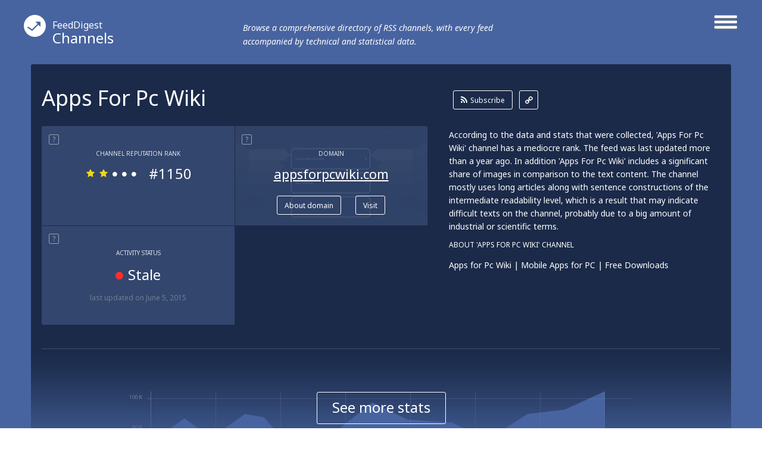

--- FILE ---
content_type: text/html; charset=utf-8
request_url: http://channels.feeddigest.com/Apps_For_Pc_Wiki
body_size: 10459
content:
<!DOCTYPE html>
<html>
<head>
	<title>Apps For Pc Wiki!</title>
	<meta http-equiv="Content-Type" content="text/html; charset=utf-8"/>
	<meta name="description" content="Get the latest from Appsforpcwiki channel. Apps for Pc Wiki | Mobile Apps for PC | Free Downloads">
			<link rel='alternate' type='application/rss+xml' title='Apps For Pc Wiki' href='//channels.feeddigest.com/rss/7784147.xml'>
	<link rel="stylesheet" href="//static.feeddigest.com/css/channel.css?v=56" />
	<link rel="icon" type="image/png" href="//static.feeddigest.com/img/favicon.png" />
	<link href='//fonts.googleapis.com/css?family=Noto+Sans:400,700,400italic,700italic&subset=latin,cyrillic' rel='stylesheet' type='text/css'>
	<script src="//static.feeddigest.com/js/channel.js?v=56"></script>
	<!--[if lt IE 9]>
		<script>
			document.createElement('header');
			document.createElement('section');
			document.createElement('footer');
			document.createElement('nav');
			document.createElement('article');
			document.createElement('aside');
		</script>
	<![endif]-->
	</head>
<body>
	<header class="channel-t">
		<div class="wrapper_main_menu">
			<a href="#" class="button-menu">
				<span class="open-m">
					<i class="fa fa-bars"></i>
				</span>
				<span class="close-m">
					<i class="fa fa-angle-right"></i>
					<i class="fa fa-angle-left"></i>
				</span>
			</a>
			<div class="main_menu">
				<nav>
	<a class="" href="//terms.feeddigest.com">
		<span class="logo-icon">
			<svg version="1.1" id="TermsLogoW" xmlns="http://www.w3.org/2000/svg" xmlns:xlink="http://www.w3.org/1999/xlink" x="0px" y="0px"
			width="100%" height="100%" viewBox="0 0 36.996 36.996" enable-background="new 0 0 36.996 36.996" xml:space="preserve">
			<g>
			<path fill="#FFFFFF" d="M18.498,13.922c-2.528,0-4.576,2.048-4.576,4.576s2.048,4.576,4.576,4.576s4.576-2.048,4.576-4.576
			S21.025,13.922,18.498,13.922z M18.498,20.247c-0.966,0-1.749-0.783-1.749-1.749s0.783-1.749,1.749-1.749s1.749,0.783,1.749,1.749
			S19.464,20.247,18.498,20.247z"/>
			<path fill="#FFFFFF" d="M18.498,0C8.282,0,0,8.282,0,18.498c0,10.216,8.282,18.498,18.498,18.498
			c10.216,0,18.498-8.282,18.498-18.498C36.996,8.282,28.714,0,18.498,0z M18.498,25.885c-6.12,0-11.082-7.387-11.082-7.387
			s4.961-7.387,11.082-7.387s11.082,7.387,11.082,7.387S24.618,25.885,18.498,25.885z"/>
			</g>
			</svg>
		</span>Terms</a>
	<a class="active" href="//channels.feeddigest.com">
		<span class="logo-icon">
			<svg version="1.1" id="ChannelsLogoW" xmlns="http://www.w3.org/2000/svg" xmlns:xlink="http://www.w3.org/1999/xlink" x="0px" y="0px"
			width="100%" height="100%" viewBox="0 0 36.996 36.996" enable-background="new 0 0 36.996 36.996" xml:space="preserve">
			<path fill="#FFFFFF" d="M18.498,0C8.282,0,0,8.282,0,18.498c0,10.216,8.282,18.498,18.498,18.498
			c10.216,0,18.498-8.282,18.498-18.498C36.996,8.282,28.714,0,18.498,0z M14.825,26.405c-0.212,0.213-0.495,0.323-0.779,0.323
			c-0.21,0-0.421-0.06-0.606-0.183l-7.674-5.078l1.214-1.835l6.924,4.582l9.049-9.063l-3.572-3.566l8.692-0.005l0.008,8.692
			l-3.572-3.566L14.825,26.405z"/>
			</svg>
		</span>Channels</a>
	<a class="" href="//web.feeddigest.com">
		<span class="logo-icon">
			<svg version="1.1" id="WebLogoW" xmlns="http://www.w3.org/2000/svg" xmlns:xlink="http://www.w3.org/1999/xlink" x="0px" y="0px"
			width="100%" height="100%" viewBox="0 0 36.996 36.996" enable-background="new 0 0 36.996 36.996" xml:space="preserve">
			<path fill="#FFFFFF" d="M18.498,0C8.282,0,0,8.282,0,18.498c0,10.216,8.282,18.498,18.498,18.498
			c10.216,0,18.498-8.282,18.498-18.498C36.996,8.282,28.714,0,18.498,0z M12.998,25.914h-3v-7.416h3V25.914z M19.998,25.914h-3
			V11.111h3V25.914z M26.998,25.914h-3V15.748h3V25.914z"/>
			</svg>
		</span>Web</a>
	<a class="" href="//locations.feeddigest.com">
		<span class="logo-icon">
			<svg version="1.1" id="LocationsLogoW" xmlns="http://www.w3.org/2000/svg" xmlns:xlink="http://www.w3.org/1999/xlink" x="0px" y="0px"
			width="100%" height="100%" viewBox="0 0 36.996 36.996" enable-background="new 0 0 36.996 36.996" xml:space="preserve">
			<g>
			<path fill="#FFFFFF" d="M18.498,8.718c-3.228,0-5.854,2.626-5.854,5.854c0,0.977,0.238,1.93,0.688,2.756
			c0.228,0.419,0.892,1.065,1.534,1.691c1.198,1.167,2.555,2.488,3.265,4.212c0.154,0.374,0.282,0.743,0.39,1.104
			c0.092-0.281,0.196-0.567,0.315-0.854c0.726-1.742,2.015-3.06,3.152-4.222c0.69-0.706,1.341-1.372,1.695-1.966
			c0.437-0.735,0.667-1.676,0.667-2.722C24.351,11.344,21.725,8.718,18.498,8.718z M18.498,16.216c-0.967,0-1.751-0.784-1.751-1.751
			s0.784-1.751,1.751-1.751s1.751,0.784,1.751,1.751S19.465,16.216,18.498,16.216z"/>
			<path fill="#FFFFFF" d="M18.498,0C8.282,0,0,8.282,0,18.498c0,10.216,8.282,18.498,18.498,18.498
			c10.216,0,18.498-8.282,18.498-18.498C36.996,8.282,28.714,0,18.498,0z M25.403,18.315c-1.124,1.891-3.718,3.531-4.72,5.936
			c-1.271,3.05-0.518,6.022-2.186,6.022c-1.719,0-0.922-3.141-2.216-6.281c-0.959-2.33-3.828-4.095-4.707-5.708
			c-0.6-1.103-0.931-2.37-0.931-3.712c0-4.337,3.516-7.854,7.854-7.854s7.854,3.516,7.854,7.854
			C26.352,15.927,26.05,17.227,25.403,18.315z"/>
			</g>
			</svg>
		</span>Locations</a>
	<a class="" href="//persons.feeddigest.com">
		<span class="logo-icon">
			<svg version="1.1" id="PersonsLogoW" xmlns="http://www.w3.org/2000/svg" xmlns:xlink="http://www.w3.org/1999/xlink" x="0px" y="0px"
			width="100%" height="100%" viewBox="0 0 36.996 36.996" enable-background="new 0 0 36.996 36.996" xml:space="preserve">
			<g>
			<path fill="#FFFFFF" d="M18.498,19.126c-3.825,0-6.976,2.939-7.313,6.677c0.958,0.816,3.011,1.816,7.313,1.816
			c4.415,0,6.438-1.063,7.313-1.809C25.477,22.068,22.325,19.126,18.498,19.126z"/>
			<circle fill="#FFFFFF" cx="18.498" cy="11.083" r="2.383"/>
			<path fill="#FFFFFF" d="M18.498,0C8.282,0,0,8.282,0,18.498c0,10.216,8.282,18.498,18.498,18.498
			c10.216,0,18.498-8.282,18.498-18.498C36.996,8.282,28.714,0,18.498,0z M18.498,6.5c2.531,0,4.583,2.052,4.583,4.583
			s-2.052,4.583-4.583,4.583s-4.583-2.052-4.583-4.583S15.966,6.5,18.498,6.5z M18.498,29.319c-4.994,0-7.729-1.284-9.043-2.851
			c0-4.994,4.049-9.042,9.043-9.042s9.043,4.048,9.043,9.042C26.291,28.005,23.491,29.319,18.498,29.319z"/>
			</g>
			</svg>
		</span>Persons</a>
</nav>			</div>
		</div>
		<div class="wrapper_main_logo">
			<div class="main_logo">
				<div class="logo">
					<a href="//channels.feeddigest.com"><span class="logo-icon">
						<svg version="1.1" id="ChannelsLogoW" xmlns="http://www.w3.org/2000/svg" xmlns:xlink="http://www.w3.org/1999/xlink" x="0px" y="0px"
						width="100%" height="100%" viewBox="0 0 36.996 36.996" enable-background="new 0 0 36.996 36.996" xml:space="preserve">
						<path fill="#FFFFFF" d="M18.498,0C8.282,0,0,8.282,0,18.498c0,10.216,8.282,18.498,18.498,18.498
						c10.216,0,18.498-8.282,18.498-18.498C36.996,8.282,28.714,0,18.498,0z M14.825,26.405c-0.212,0.213-0.495,0.323-0.779,0.323
						c-0.21,0-0.421-0.06-0.606-0.183l-7.674-5.078l1.214-1.835l6.924,4.582l9.049-9.063l-3.572-3.566l8.692-0.005l0.008,8.692
						l-3.572-3.566L14.825,26.405z"/>
						</svg>
					</span><small>FeedDigest</small> Channels</a>
					<p>Browse a comprehensive directory of RSS channels, with every feed accompanied by technical and statistical data.</p>
				</div>
			</div>
		</div>
	</header>
	<article itemscope="itemscope" itemtype="http://schema.org/Article">
		<section class="content channel-t">
		<div class="wrapper_main_content"><!-- wrapper_main_content -->
			<div class="wrapper top_content"><!-- wrapper top_content -->
				<div class="inner top_content"><!-- inner top_content -->
					<div class="wrapper_top_title">
						<div class="inner_top_title">
							<div class="row title-t">
								<h1 class="title-s">Apps For Pc Wiki</h1>
							</div>
							<div class="row link-t">
								<div class="list-links">
									<a class="rss-l btn-r" href="//channels.feeddigest.com/subscribe?rss=http%3A%2F%2Fwww.appsforpcwiki.com%2Ffeed%2F"><i class="fa fa-rss"></i>Subscribe</a>
									<a class="link-l btn-q" href="//channels.feeddigest.com/rss/7784147.xml"><i class="fa fa-link"></i></a>
								</div>
							</div>
						</div>
					</div>

					<div class="wrapper top_rating"><!-- wrapper top_rating -->
						<div class="inner two-r top_rating"><!-- inner top_rating -->
							<div class="row rating"><!-- row rating -->
								<div class="wrapper_rectangle"><!-- wrapper_rectangle -->
									<div class="inner_rectangle"><!-- inner_rectangle -->

																				<div class="one-rectangle"><!-- one-rectangle -->
											<div class="tooltip-button"><span rel="popover" data-content="RSS channel's rank calculated according to its popularity, content quality, trustworthiness and some other factors." class="t-icon">?</span></div>
											<div class="inner-one-rectangle"><!-- inner-one-rectangle -->
												<p class="top-title-r">Channel Reputation Rank</p>
												<div class="wrapper-star-rating"><!-- wrapper-star-rating -->
													<span class="star-rating rs2">
																												<i class="fa fa-star"></i>
														<i class="fa fa-star"></i>
														<i class="fa fa-circle"></i>
														<i class="fa fa-circle"></i>
														<i class="fa fa-circle"></i>
													</span>
													<span class="amt-rating">#1150</span>
												</div><!-- wrapper-star-rating End -->
											</div><!-- inner-one-rectangle End -->
										</div><!-- one-rectangle End -->


										<div class="one-rectangle"><!-- one-rectangle -->
											<div class="screen-r">
												<img src="//static.feeddigest.com/thumbnails/323x170/a/appsforpcwiki.com.png" width=323 height=170 />
											</div>
											<div class="tooltip-button"><span rel="popover" data-content="The website syndicating this feed." class="t-icon">?</span></div>
											<div class="inner-one-rectangle fs-1"><!-- inner-one-rectangle -->
												<p class="top-title-r">Domain</p>
												<p class="domain-r"><a href="//web.feeddigest.com/appsforpcwiki.com">appsforpcwiki.com</a></p>
												<div class="wrapper-btn">
													<a class="btn-r" href="//web.feeddigest.com/appsforpcwiki.com">About domain</a>
													<a class="btn-r" href="//channels.feeddigest.com/domain?d=appsforpcwiki.com">Visit</a>
												</div>
											</div><!-- inner-one-rectangle End -->
										</div><!-- one-rectangle End -->
										
										<div class="one-rectangle"><!-- one-rectangle -->
											<div class="tooltip-button"><span rel="popover" data-content="Displays date of the latest update and determines if the channel is 'active' (generating news) or 'stale' lacking updates for a long time." class="t-icon">?</span></div>
											<div class="inner-one-rectangle"><!-- inner-one-rectangle -->
												<p class="top-title-r">Activity Status</p>
												<p class="update-r">
													<span><i class="fa fa-circle red-icon"></i>Stale</span>
												</p>
												<p class="bottom-desc-r">last updated <time datetime="2015-06-05T21:02:59+03:00">on June 5, 2015</time></p>											</div><!-- inner-one-rectangle End -->
										</div><!-- one-rectangle End -->

										
									</div><!-- inner_rectangle End -->
								</div><!-- wrapper_rectangle End -->
							</div><!-- row rating End -->
							<div class="row rating"><!-- row rating -->
								<div class="wrapper_desc">
									<div class="inner_desc two-r">
										<div class="row">
											<p class="text-r">According to the data and stats that were collected, 'Apps For Pc Wiki' channel has a mediocre rank. The feed was last updated more than a year ago. In addition 'Apps For Pc Wiki' includes a significant share of images in comparison to the text content. The channel mostly uses long articles along with sentence constructions of the intermediate readability level, which is a result that may indicate difficult texts on the channel, probably due to a big amount of industrial or scientific terms.</p>
										</div>
										<div class="row">
																							<p class="title-t-r">About 'Apps For Pc Wiki' Channel</p>
												<p class="text-r">Apps for Pc Wiki | Mobile Apps for PC | Free Downloads</p>
																					</div>
									</div>
								</div>
							</div><!-- row rating End -->
						</div><!-- inner top_rating End -->
					</div><!-- wrapper top_rating End -->

					<div class="wrapper-slide-content"><!-- wrapper-slide-content -->
						<div class="inner-slide-content"><!-- inner-slide-content -->

							<div class="wrapper graphics" id="statistic-block" ><!-- wrapper keys -->
								<div class="inner graphics two-r"><!-- inner keys -->

									<div class="row" id="statistic-updates" >
										<div class="tooltip-button">
											<span rel="popover" data-content="News released on the channel over a period of time, displayed on monthly or yearly graph." class="t-icon">?</span>
											<span class="title-tp">Updates History</span>
																							<a href="#" class="btn-r active btn-tab-1" data-by-years=""><i class="fa fa-check"></i>Monthly</a>
												<a href="#" class="btn-r btn-tab-1" data-by-years="1"><i class="fa fa-check"></i>Yearly</a>
																						</div>
										<div class="graph">
											<div id="chart_updates_div" style="width: 100%; height: 320px; background-color: #1b2a49;"></div>
										</div>
									</div>

									<div class="row" id="statistic-content" >
										<div class="tooltip-button">
											<span rel="popover" data-content="Content ratio between text, links, images and videos on the channel, displayed on a pie chart." class="t-icon">?</span>
											<span class="title-tp">Content Ratio</span>
										</div>
										<div class="graph">
											<div class="chart-content">
												<div id="chart_content_div" style="width: 100%; height: 330px; background-color: #1b2a49;"></div>
											</div>
										</div>
									</div>

																	</div><!-- inner keys End -->

								
							</div><!-- wrapper keys End -->


							<div class="wrapper levels"><!-- wrapper levels -->
								<div class="inner three-r levels" id="statistic-levels"><!-- inner levels -->

									
				<div class="row">
			<div class="tooltip-button">
				<span rel="popover" data-content="An average length of a news item on the channel." class="t-icon">?</span>
				<span class="title-tp">Average Article Length</span>
			</div>
			<div class="desc-level">
				<p>Long articles are widely used on 'Apps For Pc Wiki' as elaborated and interesting content can help the channel to reach a high number of subscribers. In addition there are a few medium length articles.</p>
			</div>
			<div class="vertical-levels">
				<p class="top-vertival">short</p>
				<div class="v-scale">
					<span class="roller R20"></span>
					<span class="lane"></span>
				</div>
				<p class="bottom-vertival">long</p>
			</div>
		</div>
						<div class="row">
			<div class="tooltip-button">
				<span rel="popover" data-content="An average level of the ease with which an article on the channel can be understood by a reader, based upon complexity of sentences, number of polysyllabic words and some other factors." class="t-icon">?</span>
				<span class="title-tp">Readability Level</span>
			</div>
			<div class="desc-level">
				<p>Intermediate readability level is common for 'Apps For Pc Wiki' articles as it addresses the matters that demand certain level of education to be understood. In addition the channel contains some materials of a basic readability level.</p>
			</div>
			<div class="vertical-levels">
				<p class="top-vertival">advanced</p>
				<div class="v-scale">
					<span class="roller R12"></span>
					<span class="lane"></span>
				</div>
				<p class="bottom-vertival">basic</p>
			</div>
		</div>
						<div class="row">
			<div class="tooltip-button">
				<span rel="popover" data-content="Displays emotional or contextual polarity of the feed and indicates a positive, negative, or neutral aspect prevailing throughout articles on the channel." class="t-icon">?</span>
				<span class="title-tp">Sentiment Analysis</span>
			</div>
			<div class="desc-level">
				<p>Positive emotional expressions prevail throughout the texts: they may include favorable reviews, appreciation or praise in regard to the subjects addressed on the channel. However, the channel also contains some rather negative or critical records that make up more than a quarter of all its content.</p>
			</div>
			<div class="vertical-levels">
				<p class="top-vertival">positive</p>
				<div class="v-scale">
					<span class="roller R7"></span>
					<span class="lane"></span>
				</div>
				<p class="bottom-vertival">negative</p>
			</div>
		</div>
		
								</div><!-- inner levels End -->
							</div><!-- wrapper levels End -->

						</div><!-- inner-slide-content end -->
													<div class="wrapper-shore-more-content-button">
								<div class="inner-shore-more-content-button">
									<div class="shore-more-content-icon">
										<img src="//static.feeddigest.com/img/channels/bg-top-img-channels.png" />
									</div>
									<div class="shore-more-content-button">
										<a class="stats-button" href="#">See more stats</a>
									</div>
								</div>
							</div>
											</div><!-- wrapper-slide-content end -->
				</div><!-- inner_top_content End -->
			</div><!-- wrapper_top_content End -->
			<div class="wrapper bottom_content channel-t"><!-- wrapper bottom_content -->
				<div class="inner bottom_content "><!-- inner bottom_content -->
					<div class="row right">

							<div class="wrapper-top-search"><!-- wrapper-top-search -->
								<div class="top-search">
									<form class="search-form" action="//terms.feeddigest.com/search">
										<input name="q" id="q" type="search" placeholder="Put any term, person's name or domain's URL here" />
										<a href="#" class="button-search"><span>Search</span></a>
									</form>
																			<div class="desc-search">
											<p>Enter a key term, phrase, name or location to get a selection of only relevant news from all RSS channels. <br/> Enter a domain's or RSS channel's URL to read their news in a convenient way and get a complete analytics on this RSS feed.</p>
										</div>
																	</div>
							</div><!-- wrapper-top-search End -->

						<div class="wrapper terms">
							<div class="inner terms">
								<div class="tooltip-button"><span class="title-tp">Recent News</span></div>
								<div class="wrapper-list-terms "><!-- wrapper-list-terms -->
									<div style="display: block;" class="inner-one-term load-plus preload">
										<span class="loading" style="display: block;"></span>
									</div>
									<div class="list-terms max-4 feed-items-container" data-feed="7784147"><!-- list-terms -->
										<div id="load-more-items" class="one-term"><!-- one-term -->
											<span class="load-more-plus"><a id="loadMoreItemsLink" href="#">Load more items</a></span>
											<div class="inner-one-term load-plus">
												<div class="inner-plus">
													<span id="loadMoreItems">+</span>
												</div>
												<span class="loading"></span>
											</div>
										</div><!-- one-term End -->
										<div class="clear"></div>
									</div><!-- list-terms -->
								</div><!-- wrapper-list-terms End <i class="fa fa-plus"></i>-->
							</div>
						</div>

						<div class="wrapper no_items">
							<div class="inner no_items">
								<p class="tittle_no">Unfortunately Apps For Pc Wiki has no news yet.</p>
																	<p class="desc_text_no">But you may check out related channels listed below.</p>
															</div>
						</div>

													<div class="wrapper keys"><!-- wrapper keys -->
								<div class="inner keys"><!-- inner keys -->
									<!-- tooltip big -->
									<div class="wrapper-long-row channel-t items-with-popups-container">
																					<div class="one-wrapper-long-row">
												<div class="inner-long-row  four-r">
																											<div class="row data-item" data-item="1945326993">
															<a href="//channels.feeddigest.com/news?id=1945326993" class="title-long-row">Hearthstone Heroes of Warcraft for PC Download (Windows 8,7,8.1,XP/Mac and Compu...</a>
															<p class="desc-long-row"> [...] of Warcraft on PC: To download Hearthstone Heroes of Warcraft on your PC, you will need an <span class="b-highlight">Android emulator</span> like Blue Stacks. If you do not have it already, you can download it from the website [...] </p>
														</div>
																											<div class="row data-item" data-item="2061513154">
															<a href="//channels.feeddigest.com/news?id=2061513154" class="title-long-row">Facebook Lite for PC Download (Windows 8,7,8.1,XP/Mac and Computer)</a>
															<p class="desc-long-row"> [...] and Install Facebook Lite on PC: To download Facebook Lite on your PC, you will need an <span class="b-highlight">Android emulator</span> like Blue Stacks. If you do not have it already, you can download it from the website [...] </p>
														</div>
																											<div class="row data-item" data-item="2076002636">
															<a href="//channels.feeddigest.com/news?id=2076002636" class="title-long-row">iRunner for PC Download (Windows 8,7,8.1,XP/Mac and Computer)</a>
															<p class="desc-long-row"> [...] game . Download and Install iRunner on PC: To download iRunner on your PC, you will need an <span class="b-highlight">Android emulator</span> like Blue Stacks. If you do not have it already, you can download it from the website [...] </p>
														</div>
																											<div class="row data-item" data-item="2076002635">
															<a href="//channels.feeddigest.com/news?id=2076002635" class="title-long-row">Cupslice Photo Editor for PC Download (Windows 8,7,8.1,XP/Mac and Computer)</a>
															<p class="desc-long-row"> [...] Cupslice Photo Editor on PC: To download Cupslice Photo Editor on your PC, you will need an <span class="b-highlight">Android emulator</span> like Blue Stacks. If you do not have it already, you can download it from the website [...] </p>
														</div>
																									</div>
												<div class="wrapper-btn">
													<a href="//terms.feeddigest.com/Android_Emulator" class="btn-r">More android emulator news</a>
												</div>
											</div>
																					<div class="one-wrapper-long-row">
												<div class="inner-long-row  four-r">
																											<div class="row data-item" data-item="2070843109">
															<a href="//channels.feeddigest.com/news?id=2070843109" class="title-long-row">Text on Pictures for PC Download (Windows 8,7,8.1,XP/Mac and Computer)</a>
															<p class="desc-long-row"> [...] and search for Text on Pictures using search tool on the top of the homepage. Click on <span class="b-highlight">install button</span>. The app will automatically download and install. Once the app has been installed, go [...] </p>
														</div>
																											<div class="row data-item" data-item="2070843108">
															<a href="//channels.feeddigest.com/news?id=2070843108" class="title-long-row">Insta Pic Frames for PC Download (Windows 8,7,8.1,XP/Mac and Computer)</a>
															<p class="desc-long-row"> [...] Stacks and search for Facebook Lite using search tool on the top of the homepage. Click on <span class="b-highlight">install button</span>. The app will automatically download and install. Once the app has been installed, go to My [...] </p>
														</div>
																											<div class="row data-item" data-item="2070843107">
															<a href="//channels.feeddigest.com/news?id=2070843107" class="title-long-row">MP3 Video Converter for PC Download (Windows 8,7,8.1,XP/Mac and Computer)</a>
															<p class="desc-long-row"> [...] and search for MP3 Video Converter using search tool on the top of the homepage. Click on <span class="b-highlight">install button</span>. The app will automatically download and install. Once the app has been installed, go to My [...] </p>
														</div>
																											<div class="row data-item" data-item="2070843106">
															<a href="//channels.feeddigest.com/news?id=2070843106" class="title-long-row">Cow Evolution for PC Download (Windows 8,7,8.1,XP/Mac and Computer)</a>
															<p class="desc-long-row"> [...] and search for Cow Evolution using search tool on the top of the homepage. Click on <span class="b-highlight">install button</span>. The game will automatically download and install. Once the game has been installed, go [...] </p>
														</div>
																									</div>
												<div class="wrapper-btn">
													<a href="//terms.feeddigest.com/search?q=install+button" class="btn-r">More install button news</a>
												</div>
											</div>
																					<div class="one-wrapper-long-row">
												<div class="inner-long-row  four-r">
																											<div class="row data-item" data-item="2066891036">
															<a href="//channels.feeddigest.com/news?id=2066891036" class="title-long-row">Bouncy Bit for PC Download (Windows 8,7,8.1,XP/Mac and Computer)</a>
															<p class="desc-long-row"> [...] download and install. Once the game has been installed, go to My Apps in <span class="b-highlight">Bluestacks homepage</span>. The icon for the game will appear in My Apps. Click on this icon to open Bouncy [...] </p>
														</div>
																											<div class="row data-item" data-item="2066891035">
															<a href="//channels.feeddigest.com/news?id=2066891035" class="title-long-row">Bouncy Ball for PC Download (Windows 8,7,8.1,XP/Mac and Computer)</a>
															<p class="desc-long-row"> [...] download and install. Once the game has been installed, go to My Apps in <span class="b-highlight">Bluestacks homepage</span>. The icon for the game will appear in My Apps. Click on this icon to open Bouncy [...] </p>
														</div>
																											<div class="row data-item" data-item="2066891034">
															<a href="//channels.feeddigest.com/news?id=2066891034" class="title-long-row">Car Conductor for PC Download (Windows 8,7,8.1,XP/Mac and Computer)</a>
															<p class="desc-long-row"> [...] download and install. Once the game has been installed, go to My Apps in <span class="b-highlight">Bluestacks homepage</span>. The icon for the game will appear in My Apps. Click on this icon to open Car [...] </p>
														</div>
																											<div class="row data-item" data-item="2061513153">
															<a href="//channels.feeddigest.com/news?id=2061513153" class="title-long-row">Line Rangers for PC Download (Windows 8,7,8.1,XP/Mac and Computer)</a>
															<p class="desc-long-row"> [...] download and install. Once the game has been installed, go to My Apps in <span class="b-highlight">Bluestacks homepage</span>. The icon for the game will appear in My Apps. Click on this icon to open Line [...] </p>
														</div>
																									</div>
												<div class="wrapper-btn">
													<a href="//terms.feeddigest.com/search?q=bluestacks+homepage" class="btn-r">More bluestacks homepage news</a>
												</div>
											</div>
																					<div class="one-wrapper-long-row">
												<div class="inner-long-row  four-r">
																											<div class="row data-item" data-item="2076986214">
															<a href="//channels.feeddigest.com/news?id=2076986214" class="title-long-row">Donkey Jump for PC Download (Windows 8,7,8.1,XP/Mac and Computer)</a>
															<p class="desc-long-row"> [...] Stacks. If you do not have it already, you can download it from the website Bluestacks.com. <span class="b-highlight">Open Blue Stacks</span> and search for Donkey Jump using search tool on the top of the homepage. Click on install [...] </p>
														</div>
																											<div class="row data-item" data-item="2061513152">
															<a href="//channels.feeddigest.com/news?id=2061513152" class="title-long-row">Six Guns for PC Download (Windows 8,7,8.1,XP/Mac and Computer)</a>
															<p class="desc-long-row"> [...] Stacks. If you do not have it already, you can download it from the website Bluestacks.com. <span class="b-highlight">Open Blue Stacks</span> and search for Six Guns using search tool on the top of the homepage. Click on install [...] </p>
														</div>
																											<div class="row data-item" data-item="2061513151">
															<a href="//channels.feeddigest.com/news?id=2061513151" class="title-long-row">Trial Xtreme 3 for PC Download (Windows 8,7,8.1,XP/Mac and Computer)</a>
															<p class="desc-long-row"> [...] . If you do not have it already, you can download it from the website Bluestacks.com. <span class="b-highlight">Open Blue Stacks</span> and search for Trial Xtreme 3 using search tool on the top of the homepage. Click on [...] </p>
														</div>
																											<div class="row data-item" data-item="2056599121">
															<a href="//channels.feeddigest.com/news?id=2056599121" class="title-long-row">Stupid Zombies for PC Download (Windows 8,7,8.1,XP/Mac and Computer)</a>
															<p class="desc-long-row"> [...] . If you do not have it already, you can download it from the website Bluestacks.com. <span class="b-highlight">Open Blue Stacks</span> and search for Stupid Zombies using search tool on the top of the homepage. Click on [...] </p>
														</div>
																									</div>
												<div class="wrapper-btn">
													<a href="//terms.feeddigest.com/search?q=open+blue+stacks" class="btn-r">More open blue stacks news</a>
												</div>
											</div>
																					<div class="one-wrapper-long-row">
												<div class="inner-long-row  four-r">
																											<div class="row data-item" data-item="2056599120">
															<a href="//channels.feeddigest.com/news?id=2056599120" class="title-long-row">Beach Buggy Blitz for PC Download (Windows 8,7,8.1,XP/Mac and Computer)</a>
															<p class="desc-long-row"> [...] emulator like Blue Stacks. If you do not have it already, you can download it from the <span class="b-highlight">website Bluestacks.com</span>. Open Blue Stacks and search for Beach Buggy Blitz using search tool on the top of the [...] </p>
														</div>
																											<div class="row data-item" data-item="2056599119">
															<a href="//channels.feeddigest.com/news?id=2056599119" class="title-long-row">Dark Avenger for PC Download (Windows 8,7,8.1,XP/Mac and Computer)</a>
															<p class="desc-long-row"> [...] emulator like Blue Stacks. If you do not have it already, you can download it from the <span class="b-highlight">website Bluestacks.com</span>. Open Blue Stacks and search for Dark Avenger using search tool on the top of the [...] </p>
														</div>
																											<div class="row data-item" data-item="2048453079">
															<a href="//channels.feeddigest.com/news?id=2048453079" class="title-long-row">Head Soccer for PC Download (Windows 8,7,8.1,XP/Mac and Computer)</a>
															<p class="desc-long-row"> [...] like Blue Stacks. If you do not have it already, you can download it from the <span class="b-highlight">website Bluestacks.com</span>. Open Blue Stacks and search for Head Soccer using search tool on the top of the [...] </p>
														</div>
																											<div class="row data-item" data-item="2044672045">
															<a href="//channels.feeddigest.com/news?id=2044672045" class="title-long-row">Empire Defense 2 for PC Download (Windows 8,7,8.1,XP/Mac and Computer)</a>
															<p class="desc-long-row"> [...] emulator like Blue Stacks. If you do not have it already, you can download it from the <span class="b-highlight">website Bluestacks.com</span>. Open Blue Stacks and search for Empire Defense 2 using search tool on the top of the [...] </p>
														</div>
																									</div>
												<div class="wrapper-btn">
													<a href="//terms.feeddigest.com/search?q=website+bluestacks.com" class="btn-r">More website bluestacks.com news</a>
												</div>
											</div>
																					<div class="one-wrapper-long-row">
												<div class="inner-long-row  four-r">
																											<div class="row data-item" data-item="2081826791">
															<a href="//channels.feeddigest.com/news?id=2081826791" class="title-long-row">Angry Shooter for PC Download (Windows 8,7,8.1,XP/Mac and Computer)</a>
															<p class="desc-long-row">Angry Shooter is now available for PC. The arcade shooting game was originally created for Android and iOS users but can be downloaded on PC by fol [...]</p>
														</div>
																											<div class="row data-item" data-item="2044672044">
															<a href="//channels.feeddigest.com/news?id=2044672044" class="title-long-row">Sonic Dash for PC Download (Windows 8,7,8.1,XP/Mac and Computer)</a>
															<p class="desc-long-row">Sonic Dash is now available for PC. The arcade endless running game was originally created for Android and iOS users but can be downloaded on PC by  [...]</p>
														</div>
																											<div class="row data-item" data-item="2043418562">
															<a href="//channels.feeddigest.com/news?id=2043418562" class="title-long-row">Simpsons: Tapped Out for PC Download (Windows 8,7,8.1,XP/Mac and Computer)</a>
															<p class="desc-long-row">Simpsons:Tapped Out is now available for PC. The casual simulation game was originally created for Android and iOS users but can be downloaded on PC [...]</p>
														</div>
																											<div class="row data-item" data-item="2043418561">
															<a href="//channels.feeddigest.com/news?id=2043418561" class="title-long-row">Arcane Legends for PC Download (Windows 8,7,8.1,XP/Mac and Computer)</a>
															<p class="desc-long-row">Arcane Legends is now available for PC. The MMO RPG game was originally created for Android and iOS users but can be downloaded on PC by following  [...]</p>
														</div>
																									</div>
												<div class="wrapper-btn">
													<a href="//terms.feeddigest.com/search?q=gamewill+appear" class="btn-r">More gamewill appear news</a>
												</div>
											</div>
																					<div class="one-wrapper-long-row">
												<div class="inner-long-row  four-r">
																											<div class="row data-item" data-item="2039413875">
															<a href="//channels.feeddigest.com/news?id=2039413875" class="title-long-row">Monster Dash Hill Racer for PC Download (Windows 8,7,8.1,XP/Mac and Computer)</a>
															<p class="desc-long-row">Monster Dash Hill Racer is now available for PC. The adventure racing game was originally created for Android and iOS users but can be downloaded  [...]</p>
														</div>
																											<div class="row data-item" data-item="2039413874">
															<a href="//channels.feeddigest.com/news?id=2039413874" class="title-long-row">Samurai Siege for PC Download (Windows 8,7,8.1,XP/Mac and Computer)</a>
															<p class="desc-long-row">Samurai Siege is now available for PC. The strategy fighting game was originally created for Android and iOS users but can be downloaded on PC by f [...]</p>
														</div>
																											<div class="row data-item" data-item="2076986215">
															<a href="//channels.feeddigest.com/news?id=2076986215" class="title-long-row">City Jump for PC Download (Windows 8,7,8.1,XP/Mac and Computer)</a>
															<p class="desc-long-row">City Jump is now available for PC. The action fighting game was originally created for Android and iOS users but can be downloaded on PC by followin [...]</p>
														</div>
																											<div class="row data-item" data-item="2024891139">
															<a href="//channels.feeddigest.com/news?id=2024891139" class="title-long-row">Drag Racing for PC Download (Windows 8,7,8.1,XP/Mac and Computer)</a>
															<p class="desc-long-row">Drag Racing is now available for PC. The car racing game was originally created for Android and iOS users but can be downloaded on PC by following s [...]</p>
														</div>
																									</div>
												<div class="wrapper-btn">
													<a href="//terms.feeddigest.com/search?q=gameon+pc" class="btn-r">More gameon pc news</a>
												</div>
											</div>
																			</div>
									<!-- tooltip big End -->
									<div class="tooltip-button"><span rel="popover" data-content="Word combinations & terms most frequently used on the channel." class="t-icon">?</span><span class="title-tp">Key Phrases</span></div>
									<div class="wrapper_words long-tooltip">
										<div id="phrases" class="inner_words">
											<div class="wrapper-test">
																									<div class="word b-4">
														<a href="//terms.feeddigest.com/search?q=gameon+pc" data-num="6"><span>gameon pc</span></a>
													</div>
																									<div class="word b-4">
														<a href="//terms.feeddigest.com/search?q=gamewill+appear" data-num="5"><span>gamewill appear</span></a>
													</div>
																									<div class="word b-3">
														<a href="//terms.feeddigest.com/search?q=website+bluestacks.com" data-num="4"><span>website bluestacks.com</span></a>
													</div>
																									<div class="word b-3">
														<a href="//terms.feeddigest.com/search?q=open+blue+stacks" data-num="3"><span>open blue stacks</span></a>
													</div>
																									<div class="word b-2">
														<a href="//terms.feeddigest.com/search?q=bluestacks+homepage" data-num="2"><span>bluestacks homepage</span></a>
													</div>
																									<div class="word b-2">
														<a href="//terms.feeddigest.com/search?q=install+button" data-num="1"><span>install button</span></a>
													</div>
																							</div>
											<div class="wrapper-test">
												<div class="word active b-1">
													<a href="//terms.feeddigest.com/Android_Emulator" data-num="0"><span>android emulator</span></a>
												</div>
											</div>
											<div class="one-wrapper-long-row">
												<div class="inner-long-row  four-r">
																										<div class="row data-item" data-item="1945326993">
														<a href="//channels.feeddigest.com/news?id=1945326993" class="title-long-row">Hearthstone Heroes of Warcraft for PC Download (Windows 8,7,8.1,XP/Mac and Compu...</a>
														<p class="desc-long-row"> [...] of Warcraft on PC: To download Hearthstone Heroes of Warcraft on your PC, you will need an <span class="b-highlight">Android emulator</span> like Blue Stacks. If you do not have it already, you can download it from the website [...] </p>
													</div>
																										<div class="row data-item" data-item="2061513154">
														<a href="//channels.feeddigest.com/news?id=2061513154" class="title-long-row">Facebook Lite for PC Download (Windows 8,7,8.1,XP/Mac and Computer)</a>
														<p class="desc-long-row"> [...] and Install Facebook Lite on PC: To download Facebook Lite on your PC, you will need an <span class="b-highlight">Android emulator</span> like Blue Stacks. If you do not have it already, you can download it from the website [...] </p>
													</div>
																										<div class="row data-item" data-item="2076002636">
														<a href="//channels.feeddigest.com/news?id=2076002636" class="title-long-row">iRunner for PC Download (Windows 8,7,8.1,XP/Mac and Computer)</a>
														<p class="desc-long-row"> [...] game . Download and Install iRunner on PC: To download iRunner on your PC, you will need an <span class="b-highlight">Android emulator</span> like Blue Stacks. If you do not have it already, you can download it from the website [...] </p>
													</div>
																										<div class="row data-item" data-item="2076002635">
														<a href="//channels.feeddigest.com/news?id=2076002635" class="title-long-row">Cupslice Photo Editor for PC Download (Windows 8,7,8.1,XP/Mac and Computer)</a>
														<p class="desc-long-row"> [...] Cupslice Photo Editor on PC: To download Cupslice Photo Editor on your PC, you will need an <span class="b-highlight">Android emulator</span> like Blue Stacks. If you do not have it already, you can download it from the website [...] </p>
													</div>
																									</div>
												<div class="wrapper-btn">
													<a href="//terms.feeddigest.com/Android_Emulator" class="btn-r">More android emulator news</a>
												</div>
											</div>
										</div>
									</div>
								</div><!-- inner keys End -->
							</div><!-- wrapper keys End -->
						
						<div class="wrapper links" id="persons-wrapper"><!-- wrapper links -->
	<div class="tooltip-button">
		<span rel="popover" data-content="Names & personalities most frequently mentioned on the channel." class="t-icon">?</span>
		<span class="title-tp">Persons</span>
	</div>
	<div class="inner links"><!-- inner links -->
		<div class="inner_words">
						<div class="word b-4">
				<a href="//persons.feeddigest.com/John"><span>John</span></a>
			</div>
						<div class="word b-4">
				<a href="//persons.feeddigest.com/Caesar"><span>Caesar</span></a>
			</div>
						<div class="word b-4">
				<a href="//persons.feeddigest.com/Claire"><span>Claire</span></a>
			</div>
						<div class="word b-4">
				<a href="//persons.feeddigest.com/Scarlett"><span>Scarlett</span></a>
			</div>
						<div class="word b-4">
				<a href="//persons.feeddigest.com/Owen"><span>Owen</span></a>
			</div>
						<div class="word b-4">
				<a href="//persons.feeddigest.com/Archer"><span>Archer</span></a>
			</div>
					</div>
	</div><!-- inner links End -->
</div><!-- wrapper links End -->

						<div id="after-persons"></div>

						<div class="wrapper map" id="location-map-block" ><!-- wrapper map -->
							<div class="inner map"><!-- inner map -->
								<div class="tooltip-button">
									<span rel="popover" data-content="Countries, cities and other geographical places most frequently mentioned on the channel." class="t-icon">?</span>
									<span class="title-tp">Locations</span>
								</div>
								<div class="inner_map">
									<div class="row">
										<div class="locations-map">
											<div class="chart-locations">
												<div id="chart_locations_div" style="width: 100%; height: 530px; background-color: #f6f7fa;"></div>
											</div>
										</div>
									</div>
									<div class="row">
										<div class="list-country" id="locations-list-block">
											<div class="word b-1">
	<a href="//locations.feeddigest.com/Eiffel_Tower" map-id="eiffel tower"><span>Eiffel Tower</span></a>
</div>
<div class="word b-4">
	<a href="//locations.feeddigest.com/Brazil" map-id="BR"><span>Brazil</span></a>
</div>
<div class="word b-4">
	<a href="//locations.feeddigest.com/South_Korea" map-id="KR"><span>South Korea</span></a>
</div>
<div class="word b-4">
	<a href="//locations.feeddigest.com/Texas" map-id="texas"><span>Texas</span></a>
</div>
<div class="word b-4">
	<a href="//locations.feeddigest.com/Las_Vegas" map-id="las vegas"><span>Las Vegas</span></a>
</div>
<div class="word b-4">
	<a href="//locations.feeddigest.com/Argentina" map-id="AR"><span>Argentina</span></a>
</div>
<div class="word b-4">
	<a href="//locations.feeddigest.com/Rome" map-id="rome"><span>Rome</span></a>
</div>
<div class="word b-4">
	<a href="//locations.feeddigest.com/Farmville" map-id="farmville"><span>Farmville</span></a>
</div>
<div class="word b-4">
	<a href="//locations.feeddigest.com/Golden_Gate_Bridge" map-id="golden gate bridge"><span>Golden Gate Bridge</span></a>
</div>
<div class="word b-4">
	<a href="//locations.feeddigest.com/Burj_Khalifa" map-id="burj khalifa"><span>Burj Khalifa</span></a>
</div>
										</div>
									</div>
								</div>
							</div><!-- inner map End -->
						</div><!-- wrapper map End -->

					</div>
											<div class="row left">
							<div class="wrapper-left-news">
								<p class="title-left-news">Related channels</p>
								<ul>
																			<li>
											<a class="title-new" href="//channels.feeddigest.com/Android_Apps_for_PC-4">Android Apps for PC</a>
											<p class="desc-new">Apps for PC Free is a blog dedicated to tutorials on guides and tutorials to Download Android Apps for PC such as Whatsa...</p>
										</li>
																			<li>
											<a class="title-new" href="//channels.feeddigest.com/Interfuser">Interfuser</a>
											<p class="desc-new"></p>
										</li>
																			<li>
											<a class="title-new" href="//channels.feeddigest.com/Babyology">Babyology</a>
											<p class="desc-new">Modern finds for hip kids and parents</p>
										</li>
																			<li>
											<a class="title-new" href="//channels.feeddigest.com/MP3_com">MP3.com</a>
											<p class="desc-new">MP3.com</p>
										</li>
																			<li>
											<a class="title-new" href="//channels.feeddigest.com/Download_Free_Apps_for_PC">Download Free Apps for PC</a>
											<p class="desc-new">Apps for PC, Download Free Apps on Your Computer</p>
										</li>
																	</ul>
							</div>
						</div>
					
				</div><!-- inner bottom_content End -->
			</div><!-- wrapper bottom_content End -->
		</div><!-- wrapper_main_content End -->
	</section>
	</article>
	<footer>
		<div class="wrapper footer channel-t">
			<div class="inner footer two-r">
				<div class="row">
					<p class="copyright">© FeedDigest Channels 2025</p>
				</div>
				<div class="row">
					<span class="logo-icon">
						<svg version="1.1" id="ChannelsLogoW" xmlns="http://www.w3.org/2000/svg" xmlns:xlink="http://www.w3.org/1999/xlink" x="0px" y="0px"
						width="100%" height="100%" viewBox="0 0 36.996 36.996" enable-background="new 0 0 36.996 36.996" xml:space="preserve">
						<path fill="#FFFFFF" d="M18.498,0C8.282,0,0,8.282,0,18.498c0,10.216,8.282,18.498,18.498,18.498
						c10.216,0,18.498-8.282,18.498-18.498C36.996,8.282,28.714,0,18.498,0z M14.825,26.405c-0.212,0.213-0.495,0.323-0.779,0.323
						c-0.21,0-0.421-0.06-0.606-0.183l-7.674-5.078l1.214-1.835l6.924,4.582l9.049-9.063l-3.572-3.566l8.692-0.005l0.008,8.692
						l-3.572-3.566L14.825,26.405z"/>
						</svg>
					</span>
					<nav class="footer-menu">
						<a href="//feeddigest.com">FeedDigest</a>
						<a href="//channels.feeddigest.com/contact">Contact us</a>
					</nav>
				</div>
			</div>
		</div>
	</footer>
<div class="close-tooltip"></div>

<script type="text/javascript">
(function() {
var loader = new Image();
var code = "4200";
loader.src = "/track.php?id=" + code + "&r=" + Math.round(100000 * Math.random());
})();
</script><script type="text/javascript">
(function() {
var loader = new Image();
var code = "4265";
loader.src = "/track.php?id=" + code + "&r=" + Math.round(100000 * Math.random());
})();
</script>
	<script>
		(function(i,s,o,g,r,a,m){i['GoogleAnalyticsObject']=r;i[r]=i[r]||function(){
		(i[r].q=i[r].q||[]).push(arguments)},i[r].l=1*new Date();a=s.createElement(o),
		m=s.getElementsByTagName(o)[0];a.async=1;a.src=g;m.parentNode.insertBefore(a,m)
		})(window,document,'script','//www.google-analytics.com/analytics.js','ga');
		ga('create', 'UA-65138226-1', 'auto');
		ga('send', 'pageview');
	</script>

	<script>
		var yandexMetrikaCounterId = 31433973;
		var yaParams = {"project":"channels","index":"index","ajax_load_type":"allowed","description":1};	</script>
	<script async src="//static.feeddigest.com/js/m.js"></script>

<!-- amCharts javascript code -->
<script type="text/javascript">
			var ajaxLoadItemsUrl = '/channels/load-items/';
	
	var isMobile = false;
	
	var updatesCountByMonths = [{"date":"2014-11","value":"33"},{"date":"2014-12","value":"36"},{"date":"2015-01","value":"63"},{"date":"2015-02","value":"55"},{"date":"2015-03","value":"28"},{"date":"2015-04","value":"11"},{"date":"2015-05","value":"58"},{"date":"2015-06","value":"27"},{"date":"2015-07","value":0},{"date":"2015-08","value":0},{"date":"2015-09","value":0},{"date":"2015-10","value":0}];
	var updatesCountByYears = [{"date":2010,"value":0},{"date":2011,"value":0},{"date":2012,"value":0},{"date":2013,"value":0},{"date":2014,"value":82},{"date":2015,"value":242},{"date":2016,"value":0},{"date":2017,"value":0},{"date":2018,"value":0},{"date":2019,"value":0},{"date":2020,"value":0},{"date":2021,"value":0},{"date":2022,"value":0},{"date":2023,"value":0},{"date":2024,"value":0},{"date":2025,"value":0}];

	var locationsNotCountries = ["Eiffel Tower","Brazil","South Korea","Texas","Las Vegas","Argentina","Rome","Farmville","Golden Gate Bridge","Burj Khalifa"];
	var locationMapData = {"eiffel tower":{"isCountry":false,"areasData":{"id":null,"title":null,"latitude":"48.858372","longitude":"2.294481"},"imagesData":{"id":"eiffel tower","title":"Eiffel Tower","latitude":"48.858372","longitude":"2.294481"},"id":"eiffel tower","location":"eiffel tower","url":"\/\/locations.feeddigest.com\/Eiffel_Tower","occurrences_count":"2","dispensation":1,"location_object":{"id":"1829","location":"Eiffel Tower","lat":"48.858372","lng":"2.294481","occurrences_count":"2","dispensation":1}},"BR":{"isCountry":true,"areasData":{"id":"BR","title":"Brazil","latitude":"-14.235004","longitude":"-51.925282"},"imagesData":{"id":"brazil","title":"Brazil","latitude":"-14.235004","longitude":"-51.925282"},"id":"BR","location":"brazil","url":"\/\/locations.feeddigest.com\/Brazil","occurrences_count":"1","dispensation":4,"location_object":{"id":"53","location":"Brazil","lat":"-14.235004","lng":"-51.925282","occurrences_count":"1","dispensation":4}},"KR":{"isCountry":true,"areasData":{"id":"KR","title":"South Korea","latitude":"35.907757","longitude":"127.766922"},"imagesData":{"id":"south korea","title":"South Korea","latitude":"35.907757","longitude":"127.766922"},"id":"KR","location":"south korea","url":"\/\/locations.feeddigest.com\/South_Korea","occurrences_count":"1","dispensation":4,"location_object":{"id":"213","location":"South Korea","lat":"35.907757","lng":"127.766922","occurrences_count":"1","dispensation":4}},"texas":{"isCountry":false,"areasData":{"id":null,"title":null,"latitude":"31.968599","longitude":"-99.901810"},"imagesData":{"id":"texas","title":"Texas","latitude":"31.968599","longitude":"-99.901810"},"id":"texas","location":"texas","url":"\/\/locations.feeddigest.com\/Texas","occurrences_count":"1","dispensation":4,"location_object":{"id":"410","location":"Texas","lat":"31.968599","lng":"-99.901810","occurrences_count":"1","dispensation":4}},"las vegas":{"isCountry":false,"areasData":{"id":null,"title":null,"latitude":"36.169941","longitude":"-115.139832"},"imagesData":{"id":"las vegas","title":"Las Vegas","latitude":"36.169941","longitude":"-115.139832"},"id":"las vegas","location":"las vegas","url":"\/\/locations.feeddigest.com\/Las_Vegas","occurrences_count":"1","dispensation":4,"location_object":{"id":"486","location":"Las Vegas","lat":"36.169941","lng":"-115.139832","occurrences_count":"1","dispensation":4}},"AR":{"isCountry":true,"areasData":{"id":"AR","title":"Argentina","latitude":"-38.416096","longitude":"-63.616673"},"imagesData":{"id":"argentina","title":"Argentina","latitude":"-38.416096","longitude":"-63.616673"},"id":"AR","location":"argentina","url":"\/\/locations.feeddigest.com\/Argentina","occurrences_count":"1","dispensation":4,"location_object":{"id":"795","location":"Argentina","lat":"-38.416096","lng":"-63.616673","occurrences_count":"1","dispensation":4}},"rome":{"isCountry":false,"areasData":{"id":null,"title":null,"latitude":"41.902782","longitude":"12.496365"},"imagesData":{"id":"rome","title":"Rome","latitude":"41.902782","longitude":"12.496365"},"id":"rome","location":"rome","url":"\/\/locations.feeddigest.com\/Rome","occurrences_count":"1","dispensation":4,"location_object":{"id":"833","location":"Rome","lat":"41.902782","lng":"12.496365","occurrences_count":"1","dispensation":4}},"farmville":{"isCountry":false,"areasData":{"id":null,"title":null,"latitude":"37.302097","longitude":"-78.391937"},"imagesData":{"id":"farmville","title":"Farmville","latitude":"37.302097","longitude":"-78.391937"},"id":"farmville","location":"farmville","url":"\/\/locations.feeddigest.com\/Farmville","occurrences_count":"1","dispensation":4,"location_object":{"id":"1388","location":"Farmville","lat":"37.302097","lng":"-78.391937","occurrences_count":"1","dispensation":4}},"golden gate bridge":{"isCountry":false,"areasData":{"id":null,"title":null,"latitude":"37.819927","longitude":"-122.478256"},"imagesData":{"id":"golden gate bridge","title":"Golden Gate Bridge","latitude":"37.819927","longitude":"-122.478256"},"id":"golden gate bridge","location":"golden gate bridge","url":"\/\/locations.feeddigest.com\/Golden_Gate_Bridge","occurrences_count":"1","dispensation":4,"location_object":{"id":"1846","location":"Golden Gate Bridge","lat":"37.819927","lng":"-122.478256","occurrences_count":"1","dispensation":4}},"burj khalifa":{"isCountry":false,"areasData":{"id":null,"title":null,"latitude":"25.197140","longitude":"55.274113"},"imagesData":{"id":"burj khalifa","title":"Burj Khalifa","latitude":"25.197140","longitude":"55.274113"},"id":"burj khalifa","location":"burj khalifa","url":"\/\/locations.feeddigest.com\/Burj_Khalifa","occurrences_count":"1","dispensation":4,"location_object":{"id":"2902","location":"Burj Khalifa","lat":"25.197140","lng":"55.274113","occurrences_count":"1","dispensation":4}}};

	var contentChartImages = 35;
	var contentChartVideos = 0;
	var contentChartLinks = 1;
	var contentChartTexts = 65;

	var analyzedFeed = true;

	var updatesChart;
	var contentChart;

	$(document).ready(function() {
		updatesChart = drawUpdatesChart(0);
					drawLocationsChart();
				
			
				contentChart = drawContentChart([
					{
						"category": "Images",
						"value": contentChartImages
					},
					{
						"category": "Videos",
						"value": contentChartVideos
					},
					{
						"category": "Links",
						"value": contentChartLinks
					},
					{
						"category": "Texts",
						"value": contentChartTexts
					}
				]);
			
			});
</script>
</body>
</html>
